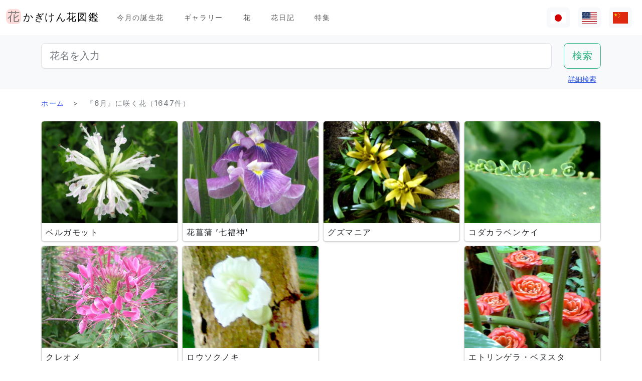

--- FILE ---
content_type: text/html; charset=utf-8
request_url: https://www.flower-db.com/ja/search/seasons?q=june
body_size: 11933
content:
<!DOCTYPE html><html class="h-100" lang="ja"><head><meta charset="utf-8" /><meta content="width=device-width,initial-scale=1" name="viewport" /><title>『6月』に咲く花 | かぎけん花図鑑</title><link rel="apple-touch-icon" type="image/png" href="https://www.flower-db.com/assets/180x180-b565022977809c0d0930d4bf7a8f370e4ff322827aa09d8d6995d5803ee44af4.png"><link rel="icon" type="image/png" href="https://www.flower-db.com/assets/192x192-be279cb9985010e2d83e18225c9f5d3b2f8cb99e61f606ed9eecdf2a3d36ceb5.png"><meta name="description" content="かぎけん花図鑑は花名、色、開花期等で花検索が可能。旬の花、話題の花は「特集」「今日の誕生花」から、花言葉もあります。花種3400種、画像1万枚以上(2023/5/18現在)"><link rel="canonical" href="https://www.flower-db.com/ja/search/seasons?q=june"><link rel="alternate" href="https://www.flower-db.com/ja/search/seasons" hreflang="ja"><link rel="alternate" href="https://www.flower-db.com/en/search/seasons" hreflang="en"><link rel="alternate" href="https://www.flower-db.com/zh/search/seasons" hreflang="zh"><link rel="next" href="/ja/search/seasons?q=june&amp;page=2"><meta property="fb:app_id" content="119434635471566"><meta name="twitter:card" content="summary_large_image"><meta property="og:url" content="https://www.flower-db.com/ja/search/seasons?q=june"><meta property="og:type" content="website"><meta property="og:title" content="『6月』に咲く花"><meta property="og:description" content="かぎけん花図鑑は花名、色、開花期等で花検索が可能。旬の花、話題の花は「特集」「今日の誕生花」から、花言葉もあります。花種3400種、画像1万枚以上(2023/5/18現在)"><meta property="og:site_name" content="かぎけん花図鑑"><meta property="og:image" content="https://www.flower-db.com/assets/og-c48cae2f83251a38344159251293d28457d966d9b518c1ccf85aa4784a38e0a3.jpg"><meta property="og:image:width" content="1200"><meta property="og:image:height" content="630"><meta content="#FFDDDD" name="theme-color" /><meta name="csrf-param" content="authenticity_token" />
<meta name="csrf-token" content="l6lvoydURO9krMdk7xOzU12QFgcHS3T7EpVDlQ8GYge4iZrhNqko-vZY7IUrebeekBFO1V4Hl9sBXwyrgm4hxA" /><link rel="stylesheet" media="all" href="https://www.flower-db.com/assets/application-d831d65c6f6b395a9c111baaff47eb8fe02d2bd0134f823f7e7134b4005bf28f.css" data-turbo-track="reload" /><script src="https://www.flower-db.com/assets/application-4a1e8d9fd9c9c6b43dbad2def80fccd1b67fde144cbf108b2a2923a2d3049f6b.js" data-turbo-track="reload"></script><!-- Global site tag (gtag.js) - Google Analytics -->
<script async src="https://www.googletagmanager.com/gtag/js?id=G-ZM840QWHMK"></script>
<script>
  window.dataLayer = window.dataLayer || [];
  function gtag(){dataLayer.push(arguments);}
  gtag('js', new Date());

  gtag('config', 'G-ZM840QWHMK');
</script>
</head><body class="d-flex flex-column h-100 ja" data-controller="lib--lazy-load-adsense"><nav class="navbar navbar-expand-lg navbar-light"><div class="container-fluid"><a class="navbar-brand d-flex" href="/ja"><img width="30" height="30" alt="flower-db-logo" src="https://www.flower-db.com/assets/logo-6639fe7dbcf345a970ee5b5057f93e2eba3228e01a9486b603b765f8bc12f76d.svg" /><div class="ms-1">かぎけん花図鑑</div></a><button aria-controls="navbar" aria-expanded="false" aria-label="Toggle navigation" class="navbar-toggler" data-bs-target="#navbar" data-bs-toggle="collapse" type="button"><span class="navbar-toggler-icon"></span></button><div class="collapse navbar-collapse" id="navbar"><ul class="navbar-nav me-auto mb-2 mb-lg-0"><li class="nav-item"><a class="nav-link" href="/ja/january-birth-flowers">今月の誕生花</a></li><li class="nav-item"><a class="nav-link" href="/ja/gallery">ギャラリー</a></li><li class="nav-item"><a class="nav-link" href="/ja/flowers">花</a></li><li class="nav-item"><a class="nav-link" href="/ja/articles">花日記</a></li><li class="nav-item"><a class="nav-link" href="/ja/features">特集</a></li></ul><ul class="navbar-nav mb-2 mb-lg-0 flex-row"><li class="nav-item"><a class="nav-link bg-light px-2" id="lang-ja" href="/ja/search/seasons"><img width="30" src="https://www.flower-db.com/assets/flag/ja-4d380d86a4936e6a0157ea07ba4ebdd6232bda9ccba317a02608d8589f88501e.svg" /></a></li><li class="nav-item"><a class="nav-link bg-light px-2" id="lang-en" href="/en/search/seasons"><img width="30" src="https://www.flower-db.com/assets/flag/en-b7b4ca159b0494268a226a1769c074885c98abdf76583b551b1fd22a97739251.svg" /></a></li><li class="nav-item"><a class="nav-link bg-light px-2" id="lang-zh" href="/zh/search/seasons"><img width="30" src="https://www.flower-db.com/assets/flag/zh-541cc5519faa10fe2c80c39078d7ace52473df738d308ddb188774bd8a81bc0e.svg" /></a></li></ul></div></div></nav><main class="flex-shrink-0 mb-3"><div class="bg-body-tertiary pt-3"><div class="container"><form class="row" action="/ja/search" accept-charset="UTF-8" method="get"><div class="col"><input class="form-control form-control-lg" placeholder="花名を入力" type="search" name="query" id="query" /></div><div class="col-auto"><input type="submit" value="検索" class="btn btn-lg btn-outline-success" data-disable-with="検索" /></div></form><div class="d-flex justify-content-end"><button class="p-2 btn btn-link" data-bs-target="#advanced" data-bs-toggle="modal" type="button">詳細検索</button><div class="modal fade" data-controller="lib--modal" id="advanced" tabindex="-1"><div class="modal-dialog modal-dialog-centered modal-dialog-scrollable modal-xl"><div class="modal-content"><div class="modal-header pb-0"><div class="fs-5 border-bottom pb-1 mb-0">詳細検索</div><button aria-label="Close" class="btn-close" data-bs-dismiss="modal" type="button"></button></div><div class="modal-body"><form action="/ja/search" accept-charset="UTF-8" method="get"><div class="row mb-3"><div class="col"><label class="form-label" for="name">花名</label><input class="form-control" type="text" name="name" id="name" /></div><div class="col"><label class="form-label" for="formal_name">学名</label><input class="form-control" type="text" name="formal_name" id="formal_name" /></div></div><div class="row mb-3"><div class="col"><label class="form-label" for="origin">原産地</label><input class="form-control" type="text" name="origin" id="origin" /></div><div class="col"><label class="form-label" for="morph">生活型</label><input class="form-control" type="text" name="morph" id="morph" /></div></div><div class="row mb-3 g-3"><div class="col-6 col-lg"><label class="form-label" for="order">目</label><input class="form-control" type="text" name="order" id="order" /></div><div class="col-6 col-lg"><label class="form-label" for="family">科</label><input class="form-control" type="text" name="family" id="family" /></div><div class="col-6 col-lg"><label class="form-label" for="genus">属</label><input class="form-control" type="text" name="genus" id="genus" /></div><div class="col-6 col-lg"><label class="form-label" for="species">種</label><input class="form-control" type="text" name="species" id="species" /></div></div><div class="row mb-3 g-3"><div class="col-6 col-lg"><label class="form-label" for="flower_type">花のタイプ</label><select class="form-select" name="flower_type" id="flower_type"><option value="" label=" "></option>
<option value="actinomorphic">放射相称花</option>
<option value="zygomorphic">左右相称花</option>
<option value="asymmetric">非相称花</option>
<option value="bisymmetric">十字相称花</option>
<option value="other">その他</option></select></div><div class="col-6 col-lg"><label class="form-label" for="flower_array">花序</label><select class="form-select" name="flower_array" id="flower_array"><option value="" label=" "></option>
<option value="solitary">単頂花序</option>
<option value="raceme">総状花序</option>
<option value="spike">穂状花序</option>
<option value="corymb">散房花序</option>
<option value="panicle">円錐/複総状花序</option>
<option value="cyme">集散花序</option>
<option value="double_cymes">複集散花序</option>
<option value="scorpioid">さそり型花序</option>
<option value="head">頭状花序</option>
<option value="umbel">散形花序/傘形</option>
<option value="pleiochasium">多散花序</option>
<option value="catkin">尾状花序</option>
<option value="spadix">肉穂花序</option>
<option value="hypanthodium">イチジク型花序</option>
<option value="cyathium">杯形花序</option>
<option value="verticillaster">輪散花序</option>
<option value="spikelet">小穂花序</option>
<option value="pollen_cone">毬状花序</option>
<option value="glomerule">団散花序</option>
<option value="dichasial_cyme">2出集散花序</option>
<option value="bostryx">カタツムリ型花序</option>
<option value="monochasium">単散花序</option>
<option value="rhipidium">扇状花序</option>
<option value="drepanium">カマ型花序</option>
<option value="other">その他</option></select></div><div class="col-6 col-lg"><label class="form-label" for="petal_shape">花冠</label><select class="form-select" name="petal_shape" id="petal_shape"><option value="" label=" "></option>
<option value="funnel_shaped">漏斗形/トランペット形</option>
<option value="urceolate">壺形</option>
<option value="bell_shaped">鐘形</option>
<option value="four_petaled">4弁花</option>
<option value="five_petaled">5弁形</option>
<option value="multi_petaled">多弁形</option>
<option value="labiate">唇形</option>
<option value="cup_shaped">杯形</option>
<option value="cruciate">高杯形</option>
<option value="papilionaceous">蝶形</option>
<option value="ligulate">舌状形</option>
<option value="tubular">管状形</option>
<option value="caryophyllaceous">ナデシコ形</option>
<option value="rosaceous">バラ形</option>
<option value="galeate">かぶと状/有距形</option>
<option value="iris">あやめ形</option>
<option value="viola">スミレ形</option>
<option value="liliaceous">ユリ形</option>
<option value="orchidaceae">ラン形</option>
<option value="rotate">車形</option>
<option value="disc_corolla">筒形</option>
<option value="filiform">糸状</option>
<option value="personate">仮面状花冠</option>
<option value="six_petaled">6弁花</option>
<option value="apetalous">花びら無し</option>
<option value="ovate">卵形/楕円形</option>
<option value="capitulum">頭花</option>
<option value="three_petaled">3弁花</option>
<option value="catkin">尾状</option>
<option value="spikelet">小穂</option>
<option value="other">その他</option></select></div><div class="col-6 col-lg"><label class="form-label" for="leaf_type">葉形</label><select class="form-select" name="leaf_type" id="leaf_type"><option value="" label=" "></option>
<option value="spatulate">へら形</option>
<option value="orbicular">円形</option>
<option value="linear">線形</option>
<option value="palmate">掌形</option>
<option value="pinnately_lobed">羽状形</option>
<option value="elliptic">楕円形</option>
<option value="oblong">長楕円形</option>
<option value="acicular">針形</option>
<option value="lanceolate">披針形</option>
<option value="oblanceolate">倒披針形</option>
<option value="ovate">卵形</option>
<option value="obovate">倒卵形</option>
<option value="cordate">心臓形</option>
<option value="obcordate">倒心臓形</option>
<option value="reniform">腎臓形</option>
<option value="hastate">矛形</option>
<option value="sagittate">矢じり形</option>
<option value="deltoi">三角形</option>
<option value="peltate">盾形</option>
<option value="ligulate">舌状</option>
<option value="subulate">錐形</option>
<option value="rhomboid">菱形</option>
<option value="paripinnate">偶数羽状複葉</option>
<option value="impari_pinnate">奇数羽状複葉</option>
<option value="bipinnate">2回羽状複葉</option>
<option value="tripinnate">3回羽状複葉</option>
<option value="palmately_compound">掌状複葉</option>
<option value="ternately_compound">3出複葉</option>
<option value="biternate">2回3出羽状複葉</option>
<option value="ensiform">剣形</option>
<option value="pinnate">羽状複葉</option>
<option value="radical_leaf">根生葉</option>
<option value="capsular">莢状</option>
<option value="plicate">扇形</option>
<option value="terete">円筒形</option>
<option value="other">その他</option></select></div><div class="col-6 col-lg"><label class="form-label" for="leaf_edge">葉縁</label><select class="form-select" name="leaf_edge" id="leaf_edge"><option value="" label=" "></option>
<option value="entire_fringe">全縁</option>
<option value="crenate">波状</option>
<option value="serrate">鋸歯状</option>
<option value="dentate">歯状</option>
<option value="incised">欠刻状</option>
<option value="biserrate">重鋸歯状</option>
<option value="spiny">棘状</option>
<option value="ciliate">毛</option>
<option value="other">その他</option></select></div></div><div class="row mb-3"><div class="col"><label class="form-label" for="place">開花場所</label><select class="form-select" name="place" id="place"><option value="" label=" "></option>
<option value="fields">野原・畦道</option>
<option value="high_mountain">高山</option>
<option value="garden">庭</option>
<option value="wetland">湿地</option>
<option value="cut_flower">切り花・生け花</option>
<option value="greenhouse">温室</option>
<option value="orchard">果樹園</option>
<option value="farm">畑</option>
<option value="seashore">海岸</option>
<option value="botanical_gardens">植物園</option>
<option value="overseas">海外</option>
<option value="low_mountain">低山</option>
<option value="sub_alpine">亜高山</option>
<option value="hokkaido">北海道</option>
<option value="temple">墓地・寺院</option>
<option value="park">公園</option>
<option value="sub_tropical">亜熱帯地域</option>
<option value="cultivar">園芸品種</option>
<option value="okinawa">沖縄</option>
<option value="bonsai">盆栽</option>
<option value="potted_flower">鉢花</option>
<option value="foliage_plant">観葉植物</option>
<option value="street">街路、植栽</option>
<option value="specific_area">特定の地域</option>
<option value="hakone">箱根</option>
<option value="river">川・池</option>
<option value="paddy_field">田んぼ</option></select></div><div class="col"><label class="form-label" for="location">撮影場所</label><select class="form-select" name="location" id="location"><option value="" label=" "></option>
<option value="1">京都府立植物園</option>
<option value="2">東京都薬用植物園</option>
<option value="3">浜名湖花博2004</option>
<option value="4">神代植物公園</option>
<option value="5">リマフリ・ガーデン(カウアイ島)</option>
<option value="6">木場公園</option>
<option value="7">夢の島熱帯植物館</option>
<option value="8">麹町</option>
<option value="9">新宿御苑温室</option>
<option value="10">千葉</option>
<option value="11">清水谷公園</option>
<option value="12">市川市動植物園</option>
<option value="13">伊豆大島</option>
<option value="14">礼文島高山植物園</option>
<option value="15">早明浦ダム</option>
<option value="16">清澄白河</option>
<option value="17">エンチャンティング フローラル ガーデンズ</option>
<option value="18">赤塚植物園</option>
<option value="19">京都動物園</option>
<option value="20">由布院</option>
<option value="21">江東区</option>
<option value="22">ズーラシア</option>
<option value="23">準備中</option>
<option value="24">八ヶ岳薬用植物園</option>
<option value="25">姫路市</option>
<option value="26">ニューヨークランプミュージアム&amp; フラワーガーデン</option>
<option value="27">伊豆四季の花公園</option>
<option value="28">麻布十番</option>
<option value="29">咲くやこの花館</option>
<option value="30">プラザ元加賀</option>
<option value="31">殿ケ谷戸庭園</option>
<option value="32">熱帯ドリームセンター（沖縄）</option>
<option value="33">マウイ島</option>
<option value="34">カウアイ島</option>
<option value="35">OKINAWAフルーツらんど</option>
<option value="36">東山動物園</option>
<option value="37">筑波実験植物園</option>
<option value="38">フラワーパークかごしま</option>
<option value="39">墨田区菊川の庭木</option>
<option value="40">紀尾井町通り</option>
<option value="41">六甲高山植物園</option>
<option value="42">かぎけん</option>
<option value="43">沖縄竹富島</option>
<option value="44">城ヶ崎海岸</option>
<option value="45">小石川植物園</option>
<option value="46">尾瀬沼</option>
<option value="47">ハワイ熱帯植物園（ハワイ島）</option>
<option value="48">皇居二の丸公園</option>
<option value="49">SA</option>
<option value="50">稚内</option>
<option value="51">北海道稚内</option>
<option value="52">和代様宅</option>
<option value="53">ハワイ島（ビッグアイランド）</option>
<option value="54">熱川バナナワニ園</option>
<option value="55">小室山</option>
<option value="56">猿江恩賜公園</option>
<option value="57">若洲</option>
<option value="58">ワイメア・オージュボンセンター(オアフ島)</option>
<option value="59">牧野植物園</option>
<option value="60">箱根湿生植物園</option>
<option value="61">千代田区内</option>
<option value="62">気仙沼</option>
<option value="63">西会津</option>
<option value="64">東京都内</option>
<option value="65">日光植物園</option>
<option value="66">らんの里　堂ヶ島</option>
<option value="67">ファーム富田</option>
<option value="68">湯布院</option>
<option value="69">富山県</option>
<option value="70">北海道</option>
<option value="71">小田原PA</option>
<option value="72">高尾山 ”山草園”</option>
<option value="73">熱海</option>
<option value="74">北海道（ワッカ原生花園）</option>
<option value="75">礼文島</option>
<option value="76">自宅</option>
<option value="77">浜離宮</option>
<option value="78">台場</option>
<option value="79">マザー牧場</option>
<option value="80">あしかがフラワーパーク</option>
<option value="81">青島亜熱帯植物園</option>
<option value="82">新宿御苑</option>
<option value="83">品川水族館</option>
<option value="84">沖縄本島</option>
<option value="85">静岡県</option>
<option value="86">東京都庭園美術館</option>
<option value="87">立山室堂</option>
<option value="88">ハイジの花道</option>
<option value="89">高千穂</option>
<option value="90">オアフ島</option>
<option value="91">赤城自然公園</option>
<option value="92">高尾山</option>
<option value="93">飛騨高山</option>
<option value="94">錦糸町</option>
<option value="95">飫肥</option>
<option value="96">京都</option>
<option value="97">城ヶ島</option>
<option value="98">京都水族館</option>
<option value="99">白川郷</option>
<option value="100">島根県</option>
<option value="101">上高地</option>
<option value="102">クラロッジ（マウイ島）</option>
<option value="103">小清水原生花園</option>
<option value="104">白山自然高山植物園</option>
<option value="105">高知県いの町</option>
<option value="106">東京大学構内</option>
<option value="107">はな阿蘇美</option>
<option value="108">奄美自然観察の森</option>
<option value="109">軽井沢</option>
<option value="110">新潟のホテル</option>
<option value="111">レストラン</option>
<option value="112">山梨県</option>
<option value="113">谷津干潟</option>
<option value="114">ハンターマウンテン塩原</option>
<option value="115">長野県</option>
<option value="116">蘭展（後楽園、2007年3月4日）</option>
<option value="117">後楽園ドーム</option>
<option value="118">世界らん展、後楽園ドーム</option>
<option value="119">清瀬市</option>
<option value="120">シンガポール植物園</option>
<option value="121">黒部平高山植物園</option>
<option value="122">シドニー王立植物園</option>
<option value="123">シドニー</option>
<option value="124">宮崎県</option>
<option value="125">日比谷公園</option>
<option value="126">フラワーパーク鹿児島</option>
<option value="127">大分県</option>
<option value="128">くじゅう野の花の郷</option>
<option value="129">山口県</option>
<option value="130">甲府</option>
<option value="131">青連院</option>
<option value="132">日光花いちもんめ</option>
<option value="133">白山神社</option>
<option value="134">姫路手柄山温室植物園</option>
<option value="135">萩</option>
<option value="136">裏磐梯</option>
<option value="137">東館山高山植物園</option>
<option value="138">国立歴史民俗博物館　&#39;くらしの植物苑&#39;</option>
<option value="139">東京都立大島公園</option>
<option value="140">奇跡の星の植物館</option>
<option value="141">ガザリア</option>
<option value="142">箱根</option>
<option value="143">奄美大島</option>
<option value="144">レイクヒルファーム</option>
<option value="145">東京銀座</option>
<option value="146">釧路湿原</option>
<option value="147">横浜・八景島シーパラダイス</option>
<option value="148">皇居</option>
<option value="149">らんの里 堂ヶ島（2013年7月31日営業終了）</option>
<option value="150">あとで</option>
<option value="151">砺波（富山県）</option>
<option value="152">川奈ホテル</option>
<option value="153">那須高原</option>
<option value="154">台北</option>
<option value="155">兵庫県</option>
<option value="156">北海道大学</option>
<option value="157">蘭展（後楽園、2019年2月17日）</option>
<option value="158">半蔵門</option>
<option value="159">葛西臨海公園</option>
<option value="160">鹿児島</option>
<option value="161">箱根富士屋ホテル</option>
<option value="162">東南植物楽園</option>
<option value="163">松山</option>
<option value="164">松江</option>
<option value="165">大阪</option>
<option value="166">唐招提寺</option>
<option value="167">向島百花園</option>
<option value="168">熊本県</option>
<option value="169">熊本動植物園</option>
<option value="170">奈良</option>
<option value="171">高岡</option>
<option value="172">伊豆大島公園椿園</option>
<option value="173">多摩動物公園</option>
<option value="174">不明</option>
<option value="175">葛西臨海水族園</option>
<option value="176">奥多摩湖</option>
<option value="177">神奈川県</option>
<option value="178">皇居東御苑</option>
<option value="179">大王わさび農場</option>
<option value="180">別府</option>
<option value="181">鬼怒川温泉</option>
<option value="182">石垣島</option>
<option value="183">熊本県農業研究センター</option>
<option value="184">和歌山県</option>
<option value="185">上野不忍池</option>
<option value="186">二条城</option>
<option value="187">沖縄県西表島</option>
<option value="188">ホテルニューオータニ</option>
<option value="189">江戸川自然動物園</option>
<option value="190">河津Bagatelle</option>
<option value="191">昭和記念公園</option>
<option value="192">日本橋（東京）</option>
<option value="193">帯広(北海道)</option>
<option value="194">北の丸公園</option>
<option value="195">上野動物園</option>
<option value="196">大雪山</option>
<option value="197">八ヶ岳</option>
<option value="198">石見銀山</option>
<option value="199">国立劇場前庭</option>
<option value="200">松島</option>
<option value="201">東京ドーム</option>
<option value="202">タイ</option>
<option value="203">下今市</option>
<option value="204">日南海岸</option>
<option value="205">明治神宮</option>
<option value="206">京都ホテル</option>
<option value="207">錦糸公園</option>
<option value="208">鳥羽市立　海の博物館</option>
<option value="209">ヒルトン大阪</option>
<option value="210">老神温泉</option>
<option value="211">名取智恵子様から</option>
<option value="212">マウラナニベイホテル＆バンガローズ</option>
<option value="213">ショップ</option>
<option value="214">川場(茨城県)</option>
<option value="215">内幸町</option>
<option value="216">三重県</option>
<option value="218">天空の農園</option>
<option value="219">仁淀川</option>
<option value="220">日本橋高島屋</option>
<option value="221">埼玉県こども動物園</option>
<option value="222">バドラッツ パレス ホテル</option>
<option value="223">自然教育園</option>
<option value="224">箱根園水族館</option>
<option value="225">アクアマリンいなわしろカワセミ水族館</option>
<option value="226">オロンコイワ</option>
<option value="227">小石川植物園　温室</option>
<option value="228">下久保ダム</option>
<option value="217">ニューカレドニア・リビエルブルー州立公園</option>
<option value="229">浜名湖花博2004_1</option>
<option value="230">浜名湖花博2004_2</option>
<option value="231">浜名湖花博2004_3</option>
<option value="232">浜名湖花博2004_4</option>
<option value="233">浜名湖花博2004_5</option>
<option value="234">浜名湖花博2004_6</option>
<option value="235">美山</option>
<option value="236">ラッフルズホテル</option>
<option value="237">あんずの里物産館</option>
<option value="238">小田原の民家</option>
<option value="239">群馬県沼田</option>
<option value="240">江の島サムエル・コッキング苑</option>
<option value="241">アトランタ</option>
<option value="242">ニューカレドニア</option>
<option value="243">板橋区立熱帯環境植物館　</option>
<option value="244">亀戸中央公園</option>
<option value="245">赤い魚</option>
<option value="246">浜名湖ガーデンパーク</option>
<option value="247">浜名湖フラワーパーク</option>
<option value="248">仁淀川沿岸</option>
<option value="249">浜名湖フラワーガーデンにあるモネの庭</option>
<option value="251">京成バラ園</option>
<option value="252">高山植物園　アルプの里</option>
<option value="253">越後湯沢</option>
<option value="254">群馬フラワーパーク</option>
<option value="250">イラスト:有紀＠かぎけん(千代田区麹町,東京)</option>
<option value="255">撮影：藤田明希</option>
<option value="258">小河内ダム</option>
<option value="256">伊豆大島椿公園’椿資料館’</option>
<option value="257">奥飛騨平湯大滝公園</option>
<option value="259">富山県中央植物園</option>
<option value="260">足摺岬</option>
<option value="261">シンガポール</option>
<option value="262">柳下瑞穂制作</option>
<option value="263">新潟市</option>
<option value="264">旭山動物園</option>
<option value="265">台東区</option>
<option value="266">奥入瀬</option>
<option value="267">南房総</option>
<option value="268">堀切菖蒲園</option>
<option value="269">九段会館</option>
<option value="270">ザ・ブセナテラス</option>
<option value="271">バドラッツ パレス ホテル </option>
<option value="273">河口湖音楽と森の美術館</option>
<option value="274">サンライズ・プロテア・ファーム（マウイ島）</option>
<option value="272">河口湖ふふ</option>
<option value="275">修善寺</option>
<option value="276">マンションの共有スペース</option>
<option value="277">鳥取県</option>
<option value="278">名古屋市</option>
<option value="279">白馬五竜高山植物園</option>
<option value="280">Copilotさん</option>
<option value="281">TV</option>
<option value="282">✨geminiさん</option>
<option value="283">Aquaさん</option></select></div></div><div class="mb-3"><label class="form-label" for="seasons">開花期</label><div class="row row-cols-4 row-cols-lg-6 row-cols-xl-auto g-0"><div class="col"><div class="form-check form-check-inline"><input class="form-check-input" type="checkbox" value="january" name="seasons[]" id="seasons_january" /><label class="form-check-label" for="seasons_january">1月</label></div></div><div class="col"><div class="form-check form-check-inline"><input class="form-check-input" type="checkbox" value="february" name="seasons[]" id="seasons_february" /><label class="form-check-label" for="seasons_february">2月</label></div></div><div class="col"><div class="form-check form-check-inline"><input class="form-check-input" type="checkbox" value="march" name="seasons[]" id="seasons_march" /><label class="form-check-label" for="seasons_march">3月</label></div></div><div class="col"><div class="form-check form-check-inline"><input class="form-check-input" type="checkbox" value="april" name="seasons[]" id="seasons_april" /><label class="form-check-label" for="seasons_april">4月</label></div></div><div class="col"><div class="form-check form-check-inline"><input class="form-check-input" type="checkbox" value="may" name="seasons[]" id="seasons_may" /><label class="form-check-label" for="seasons_may">5月</label></div></div><div class="col"><div class="form-check form-check-inline"><input class="form-check-input" type="checkbox" value="june" name="seasons[]" id="seasons_june" /><label class="form-check-label" for="seasons_june">6月</label></div></div><div class="col"><div class="form-check form-check-inline"><input class="form-check-input" type="checkbox" value="july" name="seasons[]" id="seasons_july" /><label class="form-check-label" for="seasons_july">7月</label></div></div><div class="col"><div class="form-check form-check-inline"><input class="form-check-input" type="checkbox" value="august" name="seasons[]" id="seasons_august" /><label class="form-check-label" for="seasons_august">8月</label></div></div><div class="col"><div class="form-check form-check-inline"><input class="form-check-input" type="checkbox" value="september" name="seasons[]" id="seasons_september" /><label class="form-check-label" for="seasons_september">9月</label></div></div><div class="col"><div class="form-check form-check-inline"><input class="form-check-input" type="checkbox" value="october" name="seasons[]" id="seasons_october" /><label class="form-check-label" for="seasons_october">10月</label></div></div><div class="col"><div class="form-check form-check-inline"><input class="form-check-input" type="checkbox" value="november" name="seasons[]" id="seasons_november" /><label class="form-check-label" for="seasons_november">11月</label></div></div><div class="col"><div class="form-check form-check-inline"><input class="form-check-input" type="checkbox" value="december" name="seasons[]" id="seasons_december" /><label class="form-check-label" for="seasons_december">12月</label></div></div></div></div><div class="row mb-3"><div class="col"><label class="form-label" for="flower_color">花の色</label><select class="form-select" name="flower_color" id="flower_color"><option value="" label=" "></option>
<option value="red">赤</option>
<option value="pink">桃</option>
<option value="blue">青</option>
<option value="brown">茶</option>
<option value="green">緑</option>
<option value="violet">紫</option>
<option value="orange">橙</option>
<option value="yellow">黄</option>
<option value="cream">薄黄</option>
<option value="black">黒</option>
<option value="silver">銀</option>
<option value="white">白</option>
<option value="other">その他</option></select></div><div class="col"><label class="form-label" for="leaf_color">葉の色</label><select class="form-select" name="leaf_color" id="leaf_color"><option value="" label=" "></option>
<option value="red">赤</option>
<option value="pink">桃</option>
<option value="blue">青</option>
<option value="brown">茶</option>
<option value="green">緑</option>
<option value="violet">紫</option>
<option value="orange">橙</option>
<option value="yellow">黄</option>
<option value="cream">薄黄</option>
<option value="black">黒</option>
<option value="silver">銀</option>
<option value="white">白</option>
<option value="other">その他</option></select></div><div class="col"><label class="form-label" for="fruit_color">実の色</label><select class="form-select" name="fruit_color" id="fruit_color"><option value="" label=" "></option>
<option value="red">赤</option>
<option value="pink">桃</option>
<option value="blue">青</option>
<option value="brown">茶</option>
<option value="green">緑</option>
<option value="violet">紫</option>
<option value="orange">橙</option>
<option value="yellow">黄</option>
<option value="cream">薄黄</option>
<option value="black">黒</option>
<option value="silver">銀</option>
<option value="white">白</option>
<option value="other">その他</option></select></div></div><div class="row mb-3"><div class="col"><label class="form-label" for="image_flower_color">[画像] 花の色</label><select class="form-select" name="image_flower_color" id="image_flower_color"><option value="" label=" "></option>
<option value="red">赤</option>
<option value="pink">桃</option>
<option value="blue">青</option>
<option value="brown">茶</option>
<option value="green">緑</option>
<option value="violet">紫</option>
<option value="orange">橙</option>
<option value="yellow">黄</option>
<option value="cream">薄黄</option>
<option value="black">黒</option>
<option value="silver">銀</option>
<option value="white">白</option>
<option value="other">その他</option></select></div><div class="col"><label class="form-label" for="image_leaf_color">[画像] 葉の色</label><select class="form-select" name="image_leaf_color" id="image_leaf_color"><option value="" label=" "></option>
<option value="red">赤</option>
<option value="pink">桃</option>
<option value="blue">青</option>
<option value="brown">茶</option>
<option value="green">緑</option>
<option value="violet">紫</option>
<option value="orange">橙</option>
<option value="yellow">黄</option>
<option value="cream">薄黄</option>
<option value="black">黒</option>
<option value="silver">銀</option>
<option value="white">白</option>
<option value="other">その他</option></select></div><div class="col"><label class="form-label" for="image_fruit_color">[画像] 実の色</label><select class="form-select" name="image_fruit_color" id="image_fruit_color"><option value="" label=" "></option>
<option value="red">赤</option>
<option value="pink">桃</option>
<option value="blue">青</option>
<option value="brown">茶</option>
<option value="green">緑</option>
<option value="violet">紫</option>
<option value="orange">橙</option>
<option value="yellow">黄</option>
<option value="cream">薄黄</option>
<option value="black">黒</option>
<option value="silver">銀</option>
<option value="white">白</option>
<option value="other">その他</option></select></div></div><div class="col-lg-6 d-grid mx-auto"><input type="submit" value="検索" class="btn btn-outline-primary" data-disable-with="検索" /></div></form></div></div></div></div></div></div></div><div class="container"><nav aria-label="breadcrumb" class="d-none d-md-block"><ol class="breadcrumb mb-0"><li class="breadcrumb-item"><a href="/ja">ホーム</a></li><li class="breadcrumb-item active">『6月』に咲く花（1647件）</li></ol></nav><div class="row row-cols-2 row-cols-md-2 row-cols-lg-3 row-cols-xl-4 g-2 mt-3 mt-md-0"><div class="col"><a class="card link-dark h-100" href="/ja/flowers/monarda-didyma"><picture><source srcset="https://storage.googleapis.com/flower-db-prd/md_webp-946505280b46740e4ebadad888573e6e.webp" type="image/webp"><source srcset="https://storage.googleapis.com/flower-db-prd/md-d1a5e3c4f89f14b6eb272579261bc787.jpeg" type="image/jpeg"><img src="https://storage.googleapis.com/flower-db-prd/1534d214f3aef9edd282c1cfb4099500.jpg" class="card-img-top" loading="lazy" alt="ベルガモット"></picture><div class="card-body p-2"><h2 class="fs-6 lh-sm mb-0 line-clamp-2">ベルガモット</h2></div></a></div><div class="col"><a class="card link-dark h-100" href="/ja/flowers/iris-ensata-var-shichifukujin"><picture><source srcset="https://storage.googleapis.com/flower-db-prd/md_webp-edf40701988f5349a29f24e4fbab77bb.webp" type="image/webp"><source srcset="https://storage.googleapis.com/flower-db-prd/md-cc118a87f7c622b5b474864555de651c.jpeg" type="image/jpeg"><img src="https://storage.googleapis.com/flower-db-prd/5f85ed4e0800d41f5cfd9bf051b09fa1.jpg" class="card-img-top" loading="lazy" alt="花菖蒲 ’七福神’"></picture><div class="card-body p-2"><h2 class="fs-6 lh-sm mb-0 line-clamp-2">花菖蒲 ’七福神’</h2></div></a></div><div class="col"><a class="card link-dark h-100" href="/ja/flowers/guzmania-hybrids"><picture><source srcset="https://storage.googleapis.com/flower-db-prd/md_webp-fe69590723ceda2efa8bfdf4a6d6dc25.webp" type="image/webp"><source srcset="https://storage.googleapis.com/flower-db-prd/md-1d277cf5468e44c7badc3c909d55167a.jpeg" type="image/jpeg"><img src="https://storage.googleapis.com/flower-db-prd/a3912233175ae98125acb4cd8e2dfb70.jpg" class="card-img-top" loading="lazy" alt="グズマニア"></picture><div class="card-body p-2"><h2 class="fs-6 lh-sm mb-0 line-clamp-2">グズマニア</h2></div></a></div><div class="col"><a class="card link-dark h-100" href="/ja/flowers/kalanchoe-daigremontiana"><picture><source srcset="https://storage.googleapis.com/flower-db-prd/md_webp-93b183e499be8d5205f4096ec700ab8b.webp" type="image/webp"><source srcset="https://storage.googleapis.com/flower-db-prd/md-d0c9ea172349f6cc0b4cf0314fca36f8.jpeg" type="image/jpeg"><img src="https://storage.googleapis.com/flower-db-prd/bd82eeafdd9f2921e22eaff912ede1e1.jpg" class="card-img-top" loading="lazy" alt="コダカラベンケイ"></picture><div class="card-body p-2"><h2 class="fs-6 lh-sm mb-0 line-clamp-2">コダカラベンケイ</h2></div></a></div><div class="col"><a class="card link-dark h-100" href="/ja/flowers/cleome-houtteana"><picture><source srcset="https://storage.googleapis.com/flower-db-prd/md_webp-8afa45b8b6569495fdd9ba7031d0e3d0.webp" type="image/webp"><source srcset="https://storage.googleapis.com/flower-db-prd/md-d9fb4a664c4a7acb3a97342ae22fb9ed.jpeg" type="image/jpeg"><img src="https://storage.googleapis.com/flower-db-prd/478b1fb94f4fea4721d81f5d4a8d075d.jpg" class="card-img-top" loading="lazy" alt="クレオメ"></picture><div class="card-body p-2"><h2 class="fs-6 lh-sm mb-0 line-clamp-2">クレオメ</h2></div></a></div><div class="col"><a class="card link-dark h-100" href="/ja/flowers/parmentiera-cereifera"><picture><source srcset="https://storage.googleapis.com/flower-db-prd/md_webp-6bfb7cca5d3824e06daffd55bfa7008e.webp" type="image/webp"><source srcset="https://storage.googleapis.com/flower-db-prd/md-fd3a67a32aa83e65a84e6fd6fd9fdb1f.jpeg" type="image/jpeg"><img src="https://storage.googleapis.com/flower-db-prd/e52080e04c036058ecd367c038a22721.jpg" class="card-img-top" loading="lazy" alt="ロウソクノキ"></picture><div class="card-body p-2"><h2 class="fs-6 lh-sm mb-0 line-clamp-2">ロウソクノキ</h2></div></a></div><section class="col-12"><ins class="adsbygoogle d-flex justify-content-center align-items-center"
     style="display:block"
     data-ad-client="ca-pub-1954152434298521"
     data-ad-slot="1612176908"
     data-ad-format="rectangle"
     data-full-width-responsive="true"></ins>
<script>(adsbygoogle = window.adsbygoogle || []).push({});</script>
</section><div class="col"><a class="card link-dark h-100" href="/ja/flowers/etlingera-venusta"><picture><source srcset="https://storage.googleapis.com/flower-db-prd/md_webp-37b8bfddddedf7a09aa8b96f12ef0bf7.webp" type="image/webp"><source srcset="https://storage.googleapis.com/flower-db-prd/md-68ee7dc46c9d86fa46ad09b0359807e3.jpeg" type="image/jpeg"><img src="https://storage.googleapis.com/flower-db-prd/f6fd8311ba404bd91730a923016969ff.jpg" class="card-img-top" loading="lazy" alt="エトリンゲラ・ベヌスタ"></picture><div class="card-body p-2"><h2 class="fs-6 lh-sm mb-0 line-clamp-2">エトリンゲラ・ベヌスタ</h2></div></a></div><div class="col"><a class="card link-dark h-100" href="/ja/flowers/amsonia-elliptica"><picture><source srcset="https://storage.googleapis.com/flower-db-prd/md_webp-bad2c6b30afbe89b3ad334d8ab3f7ced.webp" type="image/webp"><source srcset="https://storage.googleapis.com/flower-db-prd/md-fb83ff51377f6eb4969946957b692952.jpeg" type="image/jpeg"><img src="https://storage.googleapis.com/flower-db-prd/5c8067612489adbf13cc35cb7554cd16.jpg" class="card-img-top" loading="lazy" alt="チョウジソウ"></picture><div class="card-body p-2"><h2 class="fs-6 lh-sm mb-0 line-clamp-2">チョウジソウ</h2></div></a></div><div class="col"><a class="card link-dark h-100" href="/ja/flowers/salvia-farinacea"><picture><source srcset="https://storage.googleapis.com/flower-db-prd/md_webp-14abec726944d9b4fbd213f0a805825b.webp" type="image/webp"><source srcset="https://storage.googleapis.com/flower-db-prd/md-08ba3681f3586384dddee6039331f39b.jpeg" type="image/jpeg"><img src="https://storage.googleapis.com/flower-db-prd/492b30e1abb7cea7638f344e8b4bbda6.jpg" class="card-img-top" loading="lazy" alt="ブルーサルビア"></picture><div class="card-body p-2"><h2 class="fs-6 lh-sm mb-0 line-clamp-2">ブルーサルビア</h2></div></a></div><div class="col"><a class="card link-dark h-100" href="/ja/flowers/roza-princess-michiko"><picture><source srcset="https://storage.googleapis.com/flower-db-prd/md_webp-ed6fab15e630a33e91f059d21dbd07aa.webp" type="image/webp"><source srcset="https://storage.googleapis.com/flower-db-prd/md-62238fd26c65016126abe83c3f9d2555.jpeg" type="image/jpeg"><img src="https://storage.googleapis.com/flower-db-prd/762c11b8ec745eecb11f17f2a44dcb5a.jpg" class="card-img-top" loading="lazy" alt="バラ &#39;プリンセス ミチコ&#39;"></picture><div class="card-body p-2"><h2 class="fs-6 lh-sm mb-0 line-clamp-2">バラ &#39;プリンセス ミチコ&#39;</h2></div></a></div><div class="col"><a class="card link-dark h-100" href="/ja/flowers/mallotus-japonicus"><picture><source srcset="https://storage.googleapis.com/flower-db-prd/md_webp-ef2fa90e57650f601529e0bf5016d76e.webp" type="image/webp"><source srcset="https://storage.googleapis.com/flower-db-prd/md-0ecb328ce6debcced567c9652620c102.jpeg" type="image/jpeg"><img src="https://storage.googleapis.com/flower-db-prd/13482996ace7a2131daf8aa80ea6ce69.jpg" class="card-img-top" loading="lazy" alt="アカメガシワ"></picture><div class="card-body p-2"><h2 class="fs-6 lh-sm mb-0 line-clamp-2">アカメガシワ</h2></div></a></div><div class="col"><a class="card link-dark h-100" href="/ja/flowers/vitis-coignetiae"><picture><source srcset="https://storage.googleapis.com/flower-db-prd/md_webp-86b5d0c355e8fadaa5448953a484754a.webp" type="image/webp"><source srcset="https://storage.googleapis.com/flower-db-prd/md-0ba0036766f7d2549b5b74be170fdccf.jpeg" type="image/jpeg"><img src="https://storage.googleapis.com/flower-db-prd/2482121d054c2e4784249a0d8f478e25.jpg" class="card-img-top" loading="lazy" alt="ヤマブドウ"></picture><div class="card-body p-2"><h2 class="fs-6 lh-sm mb-0 line-clamp-2">ヤマブドウ</h2></div></a></div><div class="col"><a class="card link-dark h-100" href="/ja/flowers/trichosanthes-kirilowii-var-japonica"><picture><source srcset="https://storage.googleapis.com/flower-db-prd/md_webp-170cb0b028623cdd54a4baaf489c0903.webp" type="image/webp"><source srcset="https://storage.googleapis.com/flower-db-prd/md-20b69ebddf4bb1a1087a676a6430857b.jpeg" type="image/jpeg"><img src="https://storage.googleapis.com/flower-db-prd/630553c90a70114db7bead67a9c550cb.jpg" class="card-img-top" loading="lazy" alt="キカラスウリ"></picture><div class="card-body p-2"><h2 class="fs-6 lh-sm mb-0 line-clamp-2">キカラスウリ</h2></div></a></div><div class="col"><a class="card link-dark h-100" href="/ja/flowers/rosa-rugosa"><picture><source srcset="https://storage.googleapis.com/flower-db-prd/md_webp-7a33c8102d33902dd1b57ccb3352aae2.webp" type="image/webp"><source srcset="https://storage.googleapis.com/flower-db-prd/md-8d9f678ef98e371787a135b4451a347a.jpeg" type="image/jpeg"><img src="https://storage.googleapis.com/flower-db-prd/63f7421d28138422a00f67da300304fd.jpg" class="card-img-top" loading="lazy" alt="ハマナス"></picture><div class="card-body p-2"><h2 class="fs-6 lh-sm mb-0 line-clamp-2">ハマナス</h2></div></a></div><div class="col"><a class="card link-dark h-100" href="/ja/flowers/papaver-somniferum"><picture><source srcset="https://storage.googleapis.com/flower-db-prd/md_webp-1f2825789ba6608c83762a8ac4d70c48.webp" type="image/webp"><source srcset="https://storage.googleapis.com/flower-db-prd/md-b3855f0e43d11c30b557c4bd52dd4cf8.jpeg" type="image/jpeg"><img src="https://storage.googleapis.com/flower-db-prd/ca05976b9debb27de51171a22daa7779.jpg" class="card-img-top" loading="lazy" alt="アヘンケシ"></picture><div class="card-body p-2"><h2 class="fs-6 lh-sm mb-0 line-clamp-2">アヘンケシ</h2></div></a></div><div class="col"><a class="card link-dark h-100" href="/ja/flowers/crossandra-massaica"><picture><source srcset="https://storage.googleapis.com/flower-db-prd/md_webp-54cf8438e295e268c182a12dfc4c5dd2.webp" type="image/webp"><source srcset="https://storage.googleapis.com/flower-db-prd/md-2c6deaa877d99e230d2c9291bde924fe.jpeg" type="image/jpeg"><img src="https://storage.googleapis.com/flower-db-prd/1e31eb01c4dc1ce4e24de338f53dc0b7.jpg" class="card-img-top" loading="lazy" alt="クロサンドラ・マッサイカ"></picture><div class="card-body p-2"><h2 class="fs-6 lh-sm mb-0 line-clamp-2">クロサンドラ・マッサイカ</h2></div></a></div><section class="col-12"><ins class="adsbygoogle d-flex justify-content-center align-items-center"
     style="display:block"
     data-ad-client="ca-pub-1954152434298521"
     data-ad-slot="1612176908"
     data-ad-format="rectangle"
     data-full-width-responsive="true"></ins>
<script>(adsbygoogle = window.adsbygoogle || []).push({});</script>
</section><div class="col"><a class="card link-dark h-100" href="/ja/flowers/lobelia-cardinalis"><picture><source srcset="https://storage.googleapis.com/flower-db-prd/md_webp-fa159dae558e4ad0fa4db66ee05dd84d.webp" type="image/webp"><source srcset="https://storage.googleapis.com/flower-db-prd/md-42ded320477d6944bc769a9764aa1810.jpeg" type="image/jpeg"><img src="https://storage.googleapis.com/flower-db-prd/6e12b1f162fadc92e3440af42e8bc038.jpg" class="card-img-top" loading="lazy" alt="ベニバナサワギキョウ"></picture><div class="card-body p-2"><h2 class="fs-6 lh-sm mb-0 line-clamp-2">ベニバナサワギキョウ</h2></div></a></div><div class="col"><a class="card link-dark h-100" href="/ja/flowers/ophiopogon-planiscapus-kokuryu"><picture><source srcset="https://storage.googleapis.com/flower-db-prd/md_webp-5e7f18c547e9eeb8882d7ae874d5ece0.webp" type="image/webp"><source srcset="https://storage.googleapis.com/flower-db-prd/md-7d9612f6afa72dce26f4e12925ad06ad.jpeg" type="image/jpeg"><img src="https://storage.googleapis.com/flower-db-prd/22ebbe5db2f78f33eedacc183006a9b4.jpg" class="card-img-top" loading="lazy" alt="オオバジャノヒゲ &#39;黒龍&#39;"></picture><div class="card-body p-2"><h2 class="fs-6 lh-sm mb-0 line-clamp-2">オオバジャノヒゲ &#39;黒龍&#39;</h2></div></a></div><div class="col"><a class="card link-dark h-100" href="/ja/flowers/euonymus-alatus"><picture><source srcset="https://storage.googleapis.com/flower-db-prd/md_webp-7cccd0a7e9d74839076877ff2dcb73c9.webp" type="image/webp"><source srcset="https://storage.googleapis.com/flower-db-prd/md-739fa8b08d7074f57e99de92b7a8f1d9.jpeg" type="image/jpeg"><img src="https://storage.googleapis.com/flower-db-prd/ea34181cf1a7c85a4418d6e396e6e7ad.jpg" class="card-img-top" loading="lazy" alt="ニシキギ"></picture><div class="card-body p-2"><h2 class="fs-6 lh-sm mb-0 line-clamp-2">ニシキギ</h2></div></a></div><div class="col"><a class="card link-dark h-100" href="/ja/flowers/nicotiana"><picture><source srcset="https://storage.googleapis.com/flower-db-prd/md_webp-afc581f7b390aa736ba2314f71f91d2c.webp" type="image/webp"><source srcset="https://storage.googleapis.com/flower-db-prd/md-0b84807dd6098dbdef30a5e0670f0e26.jpeg" type="image/jpeg"><img src="https://storage.googleapis.com/flower-db-prd/421889bb400337c05b8b2e8f64a1b3ff.jpg" class="card-img-top" loading="lazy" alt="ニコチアナ"></picture><div class="card-body p-2"><h2 class="fs-6 lh-sm mb-0 line-clamp-2">ニコチアナ</h2></div></a></div></div><div class="d-flex justify-content-center mt-3"><nav class="pagy-bootstrap nav" aria-label="Pages"><ul class="pagination"><li class="page-item prev disabled"><a role="link" class="page-link" aria-disabled="true" aria-label="Previous">&lt;</a></li><li class="page-item active"><a role="link" class="page-link" aria-current="page" aria-disabled="true">1</a></li><li class="page-item"><a href="/ja/search/seasons?q=june&page=2" class="page-link">2</a></li><li class="page-item"><a href="/ja/search/seasons?q=june&page=3" class="page-link">3</a></li><li class="page-item"><a href="/ja/search/seasons?q=june&page=4" class="page-link">4</a></li><li class="page-item"><a href="/ja/search/seasons?q=june&page=5" class="page-link">5</a></li><li class="page-item gap disabled"><a role="link" class="page-link" aria-disabled="true">&hellip;</a></li><li class="page-item"><a href="/ja/search/seasons?q=june&page=83" class="page-link">83</a></li><li class="page-item next"><a href="/ja/search/seasons?q=june&page=2" class="page-link" aria-label="Next">&gt;</a></li></ul></nav></div></div></main><footer class="mt-auto py-5 bg-body-tertiary"><div class="container"><div class="text-body-secondary text-center"><div class="d-block d-md-none"><div>Copyright &copy; 2026</div><div><a class="link-dark" target="_blank" rel="noopener" href="https://www.kagiken.co.jp">Science &amp; Technology Inst., Co.</a></div><div>All Rights Reserved</div></div><div class="d-none d-md-block">Copyright &copy; 2026 <a class="link-dark" target="_blank" rel="noopener" href="https://www.kagiken.co.jp">Science &amp; Technology Inst., Co.</a> All Rights Reserved</div></div></div></footer></body></html>